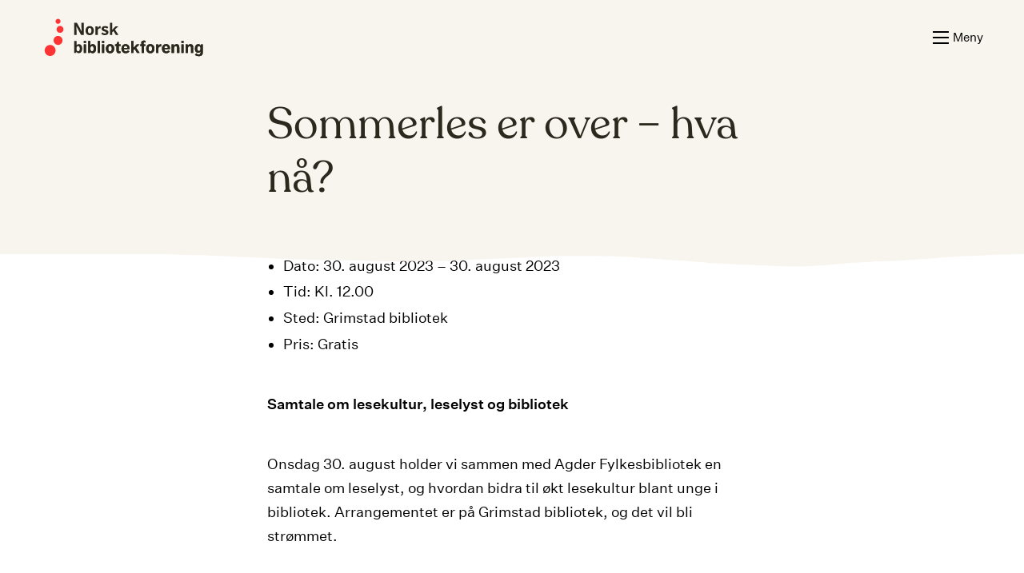

--- FILE ---
content_type: text/css
request_url: https://norskbibliotekforening.no/wp-content/themes/norskbibliotekforening/style.css?ver=1.7.0-1750232137
body_size: 7398
content:
/*!
Theme Name: Norsk Bibliotekforening
Theme URI: http://studionetting.no
Author: Studio Netting
Author URI: http://studionetting.no
Description: Custom theme made for norskbibliotekforening.no
Version: 1.7.0
Text Domain: bibliotek
Tags: custom built gutenberg blocks, responsive layout
*/html{line-height:1.15;-webkit-text-size-adjust:100%}body{margin:0}hr{box-sizing:content-box;height:0;overflow:visible}pre{font-family:monospace, monospace;font-size:1em}a{background-color:transparent}abbr[title]{border-bottom:none;text-decoration:underline;text-decoration:underline dotted}b,strong{font-weight:bolder}code,kbd,samp{font-family:monospace, monospace;font-size:1em}small{font-size:80%}sub,sup{font-size:75%;line-height:0;position:relative;vertical-align:baseline}sub{bottom:-0.25em}sup{top:-0.5em}img{border-style:none}button,input,optgroup,select,textarea{font-family:inherit;font-size:100%;line-height:1.15;margin:0}button,input{overflow:visible}button,select{text-transform:none}button,[type="button"],[type="reset"],[type="submit"]{-webkit-appearance:button}button::-moz-focus-inner,[type="button"]::-moz-focus-inner,[type="reset"]::-moz-focus-inner,[type="submit"]::-moz-focus-inner{border-style:none;padding:0}button:-moz-focusring,[type="button"]:-moz-focusring,[type="reset"]:-moz-focusring,[type="submit"]:-moz-focusring{outline:1px dotted ButtonText}fieldset{padding:0.35em 0.75em 0.625em}legend{box-sizing:border-box;color:inherit;display:table;max-width:100%;padding:0;white-space:normal}progress{vertical-align:baseline}textarea{overflow:auto}[type="checkbox"],[type="radio"]{box-sizing:border-box;padding:0}[type="number"]::-webkit-inner-spin-button,[type="number"]::-webkit-outer-spin-button{height:auto}[type="search"]{-webkit-appearance:textfield;outline-offset:-2px}[type="search"]::-webkit-search-decoration{-webkit-appearance:none}::-webkit-file-upload-button{-webkit-appearance:button;font:inherit}details{display:block}summary{display:list-item}template{display:none}[hidden]{display:none}*{-webkit-box-sizing:border-box;-moz-box-sizing:border-box;box-sizing:border-box}@font-face{font-family:'UntitledSans';src:url("library/fonts/untitled-sans-web-regular.eot") format("eot"),url("library/fonts/untitled-sans-web-regular.woff") format("woff"),url("library/fonts/untitled-sans-web-regular.woff2") format("woff2");font-weight:normal;font-style:normal}@font-face{font-family:'UntitledSans';src:url("library/fonts/untitled-sans-web-regular-italic.eot") format("eot"),url("library/fonts/untitled-sans-web-regular-italic.woff") format("woff"),url("library/fonts/untitled-sans-web-regular-italic.woff2") format("woff2");font-weight:normal;font-style:italic}@font-face{font-family:'UntitledSans';src:url("library/fonts/untitled-sans-web-medium.eot") format("eot"),url("library/fonts/untitled-sans-web-medium.woff") format("woff"),url("library/fonts/untitled-sans-web-medium.woff2") format("woff2");font-weight:bold;font-style:normal}@font-face{font-family:'Recoleta';src:url("library/fonts/3B067C_1_0.eot") format("eot"),url("library/fonts/3B067C_1_0.woff") format("woff"),url("library/fonts/3B067C_1_0.woff2") format("woff2");font-weight:normal;font-style:normal}@font-face{font-family:'Recoleta';src:url("library/fonts/3B067C_0_0.eot") format("eot"),url("library/fonts/3B067C_0_0.woff") format("woff"),url("library/fonts/3B067C_0_0.woff2") format("woff2");font-weight:bold;font-style:normal}.test-border{border:dotted red 1px}html{overflow-x:hidden;overflow-y:scroll}body{max-width:100%}main{min-height:70vh}.wrap-wide{margin-right:4%;margin-left:4%}@media (min-width: 620px){.wrap-wide{max-width:36em;margin-left:auto;margin-right:auto}}@media (min-width: 1020px){.wrap-wide{max-width:48em}}@media (min-width: 1640px){.wrap-wide{max-width:54em}}.wrap-narrow{margin-right:5%;margin-left:5%}@media (min-width: 620px){.wrap-narrow{max-width:28em;margin-right:auto;margin-left:auto}}@media (min-width: 1020px){.wrap-narrow{max-width:34em}}.full-width{padding:0 6%;width:100%;max-width:1300px}@media (min-width: 620px){.full-width{padding:0 3%}}.cf::after{content:"";clear:both;display:table}.flex-container{display:-webkit-box;display:-moz-box;display:-ms-flexbox;display:-webkit-flex;display:flex;width:100%;flex-wrap:wrap;justify-content:flex-start;margin-bottom:4em}.flex-container>*{flex-direction:column;align-self:stretch}.wp-block-columns{max-width:34em;margin:1.5em auto}.screen-reader-text{border:0;clip:rect(1px, 1px, 1px, 1px);clip-path:inset(50%);height:1px;margin:-1px;overflow:hidden;padding:0;position:absolute !important;width:1px;word-wrap:normal !important}.screen-reader-text:focus{border-radius:3px;box-shadow:0 0 2px 2px rgba(0,0,0,0.6);clip:auto !important;clip-path:none;display:block;font-weight:bold;height:auto;left:5px;line-height:normal;padding:15px 23px 14px;text-decoration:none;top:5px;width:auto;z-index:100000}#content[tabindex="-1"]:focus{outline:0}body{background-color:#fff;color:#000;-webkit-font-smoothing:antialiased;-moz-osx-font-smoothing:grayscale}button,.button{cursor:pointer;background-color:#FFE990;border:0;border-radius:3px;padding:0.75em 0.75em 0.5em;font-family:"Recoleta",Georgia,serif;font-weight:bold;text-transform:uppercase;font-size:0.85em;letter-spacing:1px;text-decoration:none}button:hover,.button:hover{opacity:0.9;margin-left:0.25em;transition:0.2s}button:after,.button:after{content:'';display:inline-block;width:2.25em;height:0.85em;margin-left:0.5em;background-image:url("library/images/black-arrow.svg");background-size:auto;background-position:bottom;background-repeat:no-repeat}.member-button{background-color:#FC3534;color:#fff}.member-button:after{background-image:url("library/images/white-arrow.svg")}figure,img{max-width:100%;height:auto}.wp-block-image{max-width:34em;width:100%;margin:1.5em auto;display:block}img.alignleft{float:left;margin:0 1em 1em 0}img.alignright{float:right;margin:0 0 1em 1em}.wp-block-image.alignleft{float:left;margin:0 1em 1em 0;width:fit-content}.wp-block-image.alignleft figure{margin:0}.wp-block-image.alignright{float:right;margin:0 0 1em 1em;width:fit-content}.wp-block-image.alignright figure{margin:0}.wp-block-column .wp-block-image{margin:0}a{color:#2B281D;text-decoration:underline}a:hover{text-decoration:none}.yellow-link,.footer-nav a{text-decoration:none;display:inline;box-shadow:inset 0 -0.7em 0 #FFE990}.yellow-link:hover,.footer-nav a:hover{text-decoration:underline}.arrow-link{text-decoration:none}.arrow-link:hover{text-decoration:underline}.arrow-link:hover:after{margin-left:1em;transition:0.2s}.arrow-link:after{content:'';display:inline-block;width:2.3em;height:1em;margin-left:0.5em;background-image:url("library/images/black-arrow.svg");background-size:auto;background-position:center;background-repeat:no-repeat}html{font-size:100%}body{font-size:15px;line-height:1.7;font-family:"UntitledSans",Verdana,sans-serif}@media (min-width: 768px){body{font-size:17px}}@media (min-width: 1240px){body{font-size:18px}}h1,.h1,h2,.h2,h3,.h3,h4,.h4,h5,.h5{font-family:"UntitledSans",Verdana,sans-serif;text-rendering:optimizelegibility;font-weight:normal;color:#2B281D;margin-top:0}h1 a,.h1 a,h2 a,.h2 a,h3 a,.h3 a,h4 a,.h4 a,h5 a,.h5 a{color:#2B281D}h1,.h1{font-family:"Recoleta",Georgia,serif;margin-left:auto;margin-right:auto;margin-bottom:0.4em;line-height:1.25;font-size:2.3em}@media (min-width: 620px){h1,.h1{font-size:3em;max-width:calc(34em/3)}}h2,.h2{font-family:"Recoleta",Georgia,serif;margin-left:auto;margin-right:auto;margin-bottom:0.2em;font-size:1.8em;line-height:1.3;max-width:calc(34em/1.8)}@media (min-width: 620px){h2,.h2{font-size:2em;max-width:calc(34em/2)}}h3,.h3{font-family:"Recoleta",Georgia,serif;margin-left:auto;margin-right:auto;margin-bottom:0.15em;font-size:1.2em;max-width:calc(34em/1.2)}@media (min-width: 620px){h3,.h3{font-size:1.5em;max-width:calc(34em/1.5)}}h4,.h4{font-family:"Recoleta",Georgia,serif;font-size:1.1em;max-width:calc(34em/1.1);margin:0 auto}@media (min-width: 620px){h4,.h4{font-size:1.25em;max-width:calc(34em/1.25)}}p{margin-bottom:2.5em;margin-top:0em;max-width:34em;margin-left:auto;margin-right:auto}.uppercase{font-family:"Recoleta",Georgia,serif;font-weight:bold;text-transform:uppercase;font-size:0.95em;letter-spacing:1px}.small{color:#5A5A5A;font-size:0.88em}article.type-event h3,article.type-post h3{clear:both}.wp-block-embed{max-width:34em;width:100%;margin:1em auto}.wysiwyg iframe{max-width:34em;width:100%}.facetwp-radio,.facetwp-checkbox{cursor:pointer;font-size:0.85em;font-family:"UntitledSans",Verdana,sans-serif;font-weight:600;padding:0.75em 0.75em;outline:1.5px solid #000;border-radius:3px;line-height:1}.facetwp-radio .facetwp-counter,.facetwp-checkbox .facetwp-counter{display:none}.facetwp-radio.checked,.facetwp-checkbox.checked{background-color:#000;color:#fff;outline-width:2.5px}.facetwp-radio:hover,.facetwp-checkbox:hover{outline-width:2.5px}.facetwp-radio.disabled,.facetwp-radio.disabled:hover,.facetwp-checkbox.disabled,.facetwp-checkbox.disabled:hover{cursor:default;color:#5A5A5A;background-color:transparent;outline-color:#E0E0E0;outline-width:1px}.facetwp-hidden{display:none}.facetwp-dropdown{-webkit-appearance:none;-moz-appearance:none;appearance:none;background-image:url("library/images/keyboard_arrow_down_p.svg");background-size:1em;background-repeat:no-repeat;background-position:right center;min-width:7em;display:block;cursor:pointer;border:0;border-bottom:1px solid #E0E0E0;background-color:white;border-radius:0;color:#000;padding:0.5em 1.333em 0.5em 0.222em}.facetwp-type-radio,.facetwp-type-checkboxes{display:flex;flex-wrap:wrap;column-gap:0.666em;row-gap:1.333em}.facetwp-checkbox{--checkbox-color: #000;outline-color:var(--checkbox-color)}.facetwp-checkbox[data-value="2-utrydde-sult"]{--checkbox-color: #DDA63A}.facetwp-checkbox[data-value="3-god-helse-og-livskvalitet"]{--checkbox-color: #4C9F38}.facetwp-checkbox[data-value="4-god-utdanning"]{--checkbox-color: #C5192D}.facetwp-checkbox[data-value="5-likestilling-mellom-kjonnene"]{--checkbox-color: #FF3A21}.facetwp-checkbox[data-value="6-rent-vann-og-gode-sanitaerforhold"]{--checkbox-color: #26BDE2}.facetwp-checkbox[data-value="7-ren-energi-til-alle"]{--checkbox-color: #FCC30B}.facetwp-checkbox[data-value="8-anstendig-arbeid-og-okonomisk-vekst"]{--checkbox-color: #A21942}.facetwp-checkbox[data-value="9-industri-innovasjon-og-infrastruktur"]{--checkbox-color: #FD6925}.facetwp-checkbox[data-value="10-mindre-ulikhet"]{--checkbox-color: #DD1367}.facetwp-checkbox[data-value="11-baerekraftige-byer-og-lokalsamfunn"]{--checkbox-color: #FD9D24}.facetwp-checkbox[data-value="12-ansvarlig-forbruk-og-produksjon"]{--checkbox-color: #BF8B2E}.facetwp-checkbox[data-value="13-stoppe-klimaendringene"]{--checkbox-color: #3F7E44}.facetwp-checkbox[data-value="14-livet-i-havet"]{--checkbox-color: #0A97D9}.facetwp-checkbox[data-value="15-livet-pa-land"]{--checkbox-color: #56C02B}.facetwp-checkbox[data-value="16-fred-rettferdighet-og-velfungerende-institusjoner"]{--checkbox-color: #00689D}.facetwp-checkbox[data-value="17-samarbeid-for-a-na-malene"]{--checkbox-color: #19486A}.facetwp-checkbox.checked{outline-color:#000}.fullwidth-background,.background-color-yellow,.background-color-off-white,.background-color-blue{position:relative;padding-top:2em;padding-bottom:2em;margin-top:4em;margin-bottom:4em}.background-color-blue .cta-banner,.background-color-off-white .cta-banner,.background-color-yellow .cta-banner{padding:0}@media (min-width: 1020px){.background-color-blue .cta-banner,.background-color-off-white .cta-banner,.background-color-yellow .cta-banner{padding:2em 0}}.background-color-blue .cta-banner:nth-child(n+2),.background-color-off-white .cta-banner:nth-child(n+2),.background-color-yellow .cta-banner:nth-child(n+2){padding-top:2em}.background-color-blue{background-color:#E0FCFF}.background-color-blue:before{content:"";background-position:top center;background-repeat:no-repeat;background-size:100% auto;position:absolute;bottom:100%;left:0;right:0;width:100%;height:1.25em;background-image:url("library/images/line-top.svg")}.background-color-blue:after{content:"";background-position:bottom;background-repeat:no-repeat;background-size:cover;position:absolute;bottom:-1em;left:0;width:100%;height:1em;background-image:url("library/images/line-bottom.svg")}.background-color-off-white{background-color:#F8F4EE}.background-color-off-white:before{content:"";background-position:top center;background-repeat:no-repeat;background-size:100% auto;position:absolute;bottom:100%;left:0;right:0;width:100%;height:1.25em;background-image:url("library/images/line-top-offwhite.svg")}.background-color-off-white:after{content:"";background-position:bottom;background-repeat:no-repeat;background-size:cover;position:absolute;bottom:-1em;left:0;width:100%;height:1em;background-image:url("library/images/line-bottom-offwhite.svg")}.background-color-yellow{background-color:#FFE990}.background-color-yellow:before{content:"";background-position:top center;background-repeat:no-repeat;background-size:100% auto;position:absolute;bottom:100%;left:0;right:0;width:100%;height:1.25em;background-image:url("library/images/line-top-yellow.svg")}.background-color-yellow:after{content:"";background-position:bottom;background-repeat:no-repeat;background-size:cover;position:absolute;bottom:-1em;left:0;width:100%;height:1em;background-image:url("library/images/line-bottom-yellow.svg")}.header-background-yellow{background-color:#FFE990;position:relative;padding-top:7em;padding-bottom:2em;margin-bottom:2em}.header-background-yellow:after{content:"";background-position:bottom;background-repeat:no-repeat;background-size:cover;position:absolute;bottom:-1em;left:0;width:100%;height:1em;background-image:url("library/images/line-bottom-yellow.svg")}.header-background-blue{background-color:#E0FCFF;position:relative;padding-top:7em;padding-bottom:2em;margin-bottom:2em}.header-background-blue:after{content:"";background-position:bottom;background-repeat:no-repeat;background-size:cover;position:absolute;bottom:-1em;left:0;width:100%;height:1em;background-image:url("library/images/line-bottom.svg")}.header-background-offwhite{background-color:#F8F4EE;position:relative;padding-top:7em;padding-bottom:2em}.header-background-offwhite:after{content:"";background-position:bottom;background-repeat:no-repeat;background-size:cover;position:absolute;bottom:-1em;left:0;width:100%;height:1em;background-image:url("library/images/line-bottom-offwhite.svg")}.header-background-offwhite.extra-padding{padding-top:10em}.header-background-pink{background-color:#FDCECE;position:relative;padding-top:7em;padding-bottom:2em;margin-bottom:2em}.header-background-pink:after{content:"";background-position:bottom;background-repeat:no-repeat;background-size:cover;position:absolute;bottom:-1em;left:0;width:100%;height:1em;background-image:url("library/images/line-bottom-pink.svg")}.footer-background-offwhite{background-color:#F8F4EE;position:relative}.footer-background-offwhite:before{content:"";background-position:top center;background-repeat:no-repeat;background-size:100% auto;position:absolute;bottom:100%;left:0;right:0;width:100%;height:1.25em;background-image:url("library/images/line-top-offwhite.svg")}form{width:100%}form ul{padding-left:0 !important}form ul li{list-style:none}form input{height:1.4em}form label{display:inline-block;vertical-align:middle}form input[type="text"],form input[type="number"],form input[type="email"],form input[type="tel"],form input[type="url"],form select{border:0;border-bottom:1px solid #E0E0E0;background-color:transparent;display:block;width:100%;margin-bottom:0.5em}form input[type="radio"],form input[type="checkbox"]{margin-right:0.2em;vertical-align:middle;display:inline-block}@media (min-width: 620px){form{max-width:34em;margin:0 auto}}.gform_body .gfield{margin-bottom:2.75em}.gform_body .gfield:last-of-type{margin-bottom:1.25em}.gform_body .gfield .gfield_label{font-weight:bold;font-size:0.95em;margin-bottom:0.25em}.gform_body .validation_message{margin-top:0.75em;background-color:#E0FCFF}.gform_body .button{padding:0.75em 0.75em 1.5em 0.75em}.ginput_container span input{margin-bottom:0.5em}.ginput_container textarea{width:100%}.gfield_checkbox .gchoice{margin-bottom:0.8em;display:flex}.gfield_checkbox .gchoice input{margin-top:0.2em}.gfield_checkbox .gchoice label{margin-left:0.25em}@media (min-width: 620px){.gfield_checkbox .gchoice{margin-bottom:0.5em}}.gf_progressbar_wrapper{margin-bottom:1.5em}.gf_progressbar_wrapper .percentbar_blue{background-color:#E0FCFF}.ginput_container_fileupload input{max-width:100%;height:auto}.gform_heading{max-width:34em;margin:0 auto 1.25em}.gform_footer .gform_button{padding:0.75em 0.75em 1.5em 0.75em}.gform_confirmation_message{font-family:"Recoleta",Georgia,serif;margin-left:auto;margin-right:auto;margin-bottom:0.15em;font-size:1.2em;max-width:calc(34em/1.2)}@media (min-width: 620px){.gform_confirmation_message{font-size:1.5em;max-width:calc(34em/1.5)}}.validation_error{font-weight:700;max-width:34em;margin:0 auto 0.75em;background-color:#E0FCFF}.intro{padding:2% 0;clear:both}.intro ul{padding-left:0 !important}.intro li{padding-left:2em;margin-bottom:1.55em !important;list-style:none}.intro li:last-of-type{margin-bottom:0}.intro li:before{content:'';display:inline-block;width:1.9em;height:1em;background-image:url("library/images/red-arrow.svg");background-size:auto 30px;background-position:center;background-repeat:no-repeat;margin-left:-2.45em;margin-right:0.5em}.site ul,ol{padding-left:1.1em;list-style-position:outside;margin-bottom:1.5em;margin-top:0;max-width:34em;margin-left:auto;margin-right:auto}.site ul li,ol li{margin-bottom:0.15em}.site ul li:last-of-type,ol li:last-of-type{margin-bottom:0}ul.linklist{padding-left:0}ul.linklist li{list-style:none}ul.linklist li a{text-decoration:none}ul.linklist li a:hover{text-decoration:underline}ul.linklist li:before{content:none}ul.frontpage-links{max-width:100%;margin-bottom:0}.logo{width:140px;height:auto;float:left}@media (min-width: 620px){.logo{width:175px}}@media (min-width: 1240px){.logo{width:210px}}.logo-container{float:left}table tbody{border:1px solid #E0E0E0}table tbody tr{border:1px solid #E0E0E0}table tbody tr td{padding:0.5em}table tbody tr td:first-of-type{border-right:1px solid #E0E0E0}ul.menu{padding-left:0}ul.menu .menu-item{display:block}@media (min-width: 1020px){ul.menu{display:block}}.menu-heading{font-size:0.55em;display:block;font-family:"UntitledSans",Verdana,sans-serif;margin:0 0 0.5em}@media (min-width: 1020px){.menu-heading{margin:-1.78em 0 0.5em}}.primary-menu{margin:0 0 1em}@media (min-width: 1020px){.primary-menu{margin:0;width:50%;float:left}}.themes-menu{margin:1em 0 0}@media (min-width: 1020px){.themes-menu{margin:0;width:50%;float:right}}.secondary-menu{margin-bottom:4em}.secondary-menu ul{max-width:34em;margin:0 auto}.section-title{width:100%;padding:8% 0 2%;display:block}.section-title h3{margin-left:0}.section-title .group-logo{max-width:8em;display:block}.section-title span{display:block}@media (min-width: 1020px){.section-title h3{display:inline-block}.section-title .left{display:inline-block;float:left;width:49.5%}.section-title .left .group-logo{margin-top:-1.5em}.section-title span{float:right}}.boxzilla{padding:2em !important;background-color:#FFE990 !important;box-shadow:0 4px 8px 0 rgba(0,0,0,0.1),0 6px 20px 0 rgba(0,0,0,0.1)}.boxzilla h1{font-size:1.33em}.boxzilla p{margin-bottom:0.35em}.boxzilla .boxzilla-close-icon{padding:0.5em;padding-top:0.5em}@media only screen and (min-width: 481px){.boxzilla{max-width:500px}}.boxzilla form{display:flex;align-items:center;justify-content:space-between}.boxzilla .gform_wrapper{margin-top:0}.boxzilla .gform_wrapper input{background-color:#FFE990;border:none;border-bottom:2px solid #000;width:100%}.boxzilla .gform_wrapper [type="submit"]{background-color:#000;color:#fff}.boxzilla .gform_wrapper .gfield_required{color:#000 !important}.boxzilla .gform_wrapper .validation_message{background-color:#FFE990;color:#000;margin-top:0}.boxzilla .gform_wrapper .gform_validation_errors{font-style:italic;max-width:17em}.boxzilla .gform_wrapper .gform_body{width:12em;margin-right:1em}.boxzilla .gform_wrapper .gform_body ul li ol{margin-bottom:0}.boxzilla .gform_wrapper .gform_body label{margin-bottom:0;font-size:1em;font-weight:bold}@media (min-width: 481px){.boxzilla .gform_wrapper .gform_body{width:17em;height:4em}}.organic-image{mask-size:contain;-webkit-mask-size:contain;-webkit-mask-image:url("library/images/shape.svg");mask-image:url("library/images/shape.svg");-webkit-mask-repeat:no-repeat;mask-repeat:no-repeat;-webkit-mask-position:center}.section-heading{max-width:100%;flex:1 1 100%;font-size:1.333em;line-height:1;margin-bottom:1.33em}.cta-banner{padding:8% 0}.cta-banner .arrow-link{display:block}.cta-banner .arrow-link:first-of-type{margin:2.25em 0 0.5em}@media (min-width: 620px){.cta-banner{padding:2.5% 0}}.featured-group{padding:1% 0}.featured-group:first-of-type{padding-top:4%}.featured-group:last-of-type{padding-bottom:4%}.featured-post{width:100%;display:block;float:left;margin-bottom:2em}.featured-post header{margin-bottom:0.5em}.featured-post h4{margin-left:0}.featured-post .event-date{font-family:"UntitledSans",Verdana,sans-serif;font-weight:bold;font-size:1em;max-width:34em;margin:0 auto}.featured-post p{margin-left:0;margin-bottom:0.75em}.featured-post .posted-on{display:block;float:left}@media (min-width: 1020px){.featured-post{display:inline-block;width:49%;vertical-align:top}.featured-post:first-of-type{padding-right:1.25em}.featured-post:nth-child(3){padding-left:1.25em}}.featured-theme{width:100%;margin:0.875em auto;padding:0 4%;display:flex;flex-direction:row;align-items:center}.featured-theme .wrapper-link{text-decoration:none}.featured-theme .wrapper-link:hover .yellow-link{text-decoration:underline}.featured-theme h2{font-size:1.2em;max-width:100%}@media (min-width: 620px){.featured-theme h2{font-size:1.666em}}.featured-theme .text-container{margin-left:1.75em}.featured-theme .image-container img{max-height:12em;width:auto}@media (min-width: 1020px){.featured-theme{padding:0}}.featured-activity{display:flex;background-color:#F8F4EE;padding:1.333em 1.333em 1.777em;gap:1.333em}.featured-activity .activity-image{margin-bottom:0}.featured-activity .activity-image img{display:block}.featured-activity .activity-text{font-size:0.888em;display:flex;flex-direction:column;justify-content:space-between;flex:1 1 70%;row-gap:2em}.featured-activity .activity-text .summary{line-height:1.375}.featured-activity .activity-text .activity-subtitle{font-family:"UntitledSans",Verdana,sans-serif;font-size:1em;font-weight:600;display:inline-block;margin-bottom:0.75em}.featured-activity .activity-text .activity-title{max-width:calc( 34em / 1.333);font-size:1.333em;line-height:1.25;margin-bottom:0.5em;margin-left:0}.featured-activity .activity-text .activity-description{line-height:1.375;margin:0}.featured-activity .activity-text .description-link{display:inline-block;text-decoration:none;margin-top:1em}.featured-activity .activity-text .activity-time,.featured-activity .activity-text .activity-date{line-height:1.375;margin:0 0 0.6em}.featured-activity .activity-text .location{line-height:1.375;margin:0}.featured-activity .activity-text .activity-date::first-letter{text-transform:uppercase}.frontpage-intro{display:flex;flex-direction:column;flex-wrap:wrap;align-items:center}.frontpage-intro span{font-family:"UntitledSans",Verdana,sans-serif;font-size:0.52em;display:block;margin-bottom:0.85em}@media (min-width: 620px){.frontpage-intro span{font-size:0.4em;margin-bottom:1.15em}}.frontpage-intro h1{margin:0 0 0.75em 0}@media (min-width: 1240px){.frontpage-intro h1{margin:0 0 0.89em 0}}.frontpage-intro .text{flex:1}.frontpage-intro .organic-image{max-width:16em}@media (max-width: 620px){.frontpage-intro .organic-image{margin-top:2em}}@media (min-width: 1020px){.frontpage-intro .organic-image{max-width:24em}}@media (min-width: 620px){.frontpage-intro{margin:1em auto;flex-direction:row;justify-content:space-between}}.responsive-menu{display:none;width:100%;background-color:#FFE990;width:100vw;height:100vh;z-index:10;position:fixed;top:0;left:0;bottom:0;right:0;overflow-y:scroll;padding:5em 4% 1em 4%;font-size:1.5em}@media (min-width: 620px){.responsive-menu{font-size:1.85em}}@media (min-width: 1020px){.responsive-menu{padding:6em 5.5em 2em 5.5em}}.menu-toggle{z-index:11;position:relative;float:right;padding:0;background-color:transparent;font-family:"UntitledSans",Verdana,sans-serif;font-weight:normal;text-transform:none;letter-spacing:normal}.menu-toggle svg{vertical-align:middle}.menu-toggle span{vertical-align:middle}.menu-toggle:hover{background-color:transparent;text-decoration:none}.menu-toggle:after{content:none}.menu-toggle rect{-ms-transform:translateY(0) rotate(0deg);transform:translateY(0) rotate(0deg);transition:transform .15s ease-in}.menu-toggle:hover rect{fill:#2B281D}.menu-toggle[aria-expanded=false] rect{transition:none}.menu-toggle[aria-expanded=true] rect:first-child{-ms-transform:translateY(7px) rotate(45deg);transform:translateY(7px) rotate(45deg);-ms-transform-origin:12px 5px;transform-origin:12px 5px}.menu-toggle[aria-expanded=true] rect:nth-child(2){fill:transparent}.menu-toggle[aria-expanded=true] rect:nth-child(3){-ms-transform:translateY(-7px) rotate(-45deg);transform:translateY(-7px) rotate(-45deg);-ms-transform-origin:12px 19px;transform-origin:12px 19px}ul.reports{padding-bottom:8%;width:100%;max-width:100%}ul.reports li{border-bottom:1px solid #E0E0E0;padding:0.45em 0}ul.reports li:first-of-type{border-top:1px solid #E0E0E0}@media (min-width: 620px){ul.reports .date{width:15%;display:inline-block}}ul.reports .title{margin:0}@media (min-width: 620px){ul.reports .title{width:50%;display:inline-block}}@media (min-width: 620px){ul.reports a{display:inline-block;text-align:right;float:right}}.resources .uppercase{margin:0 0 0.2em;padding-left:1.7em;background-repeat:no-repeat;background-size:17px 17px;background-position:left top}@media (min-width: 620px){.resources .uppercase{background-size:20px 20px;margin:0 0 0.8em}}.resources ul{margin-bottom:0}.resources ul li{margin-bottom:0}.resources .half{float:left}@media (min-width: 1240px){.resources .half:nth-child(2){float:right;margin-left:4em;width:35%}}.resources .left{margin-bottom:2em}.resources .left .uppercase{background-image:url("library/images/download.svg")}@media (min-width: 620px){.resources .left{padding:4%;margin-bottom:0;width:50%;display:inline-block}}.resources .right .uppercase{background-image:url("library/images/link.svg")}@media (min-width: 620px){.resources .right{padding:4%;width:50%;display:inline-block}}.single-person{width:50%;flex-basis:50%;display:block;margin:0 0 2em 0}.single-person .profile-picture{width:8em;height:8em;margin:0 auto}.single-person .profile-picture img{border-radius:50%}@media (min-width: 1020px){.single-person .profile-picture{width:10em;height:10em}}.single-person .no-picture{background-color:#F8F4EE;border-radius:50%}.single-person .text-container{padding-top:0.65em;text-align:center;line-height:1.4;display:block;font-size:0.85em}.single-person .text-container span{display:block}.single-person .text-container a{display:block}.single-person .text-container a:first-of-type{margin-top:0.45em;hyphens:auto}@media (min-width: 620px){.single-person{width:33%;flex-basis:33%}}@media (min-width: 1640px){.single-person{width:25%;flex-basis:25%}}.site-footer{margin-top:7em}.inner-footer{width:100%;margin:0 auto;font-size:0.85em;padding-top:2em;padding-bottom:2em;display:flex;flex-direction:column}.inner-footer p,.inner-footer ul,.inner-footer h3,.inner-footer h4{max-width:100%}.inner-footer .footer-contact{flex:1}.inner-footer .footer-contact p{margin-bottom:0.5em}.inner-footer .footer-contact ul.footer-social{padding-left:0}.inner-footer .footer-contact .footer-social li{display:inline-block;margin-right:0.5em}.inner-footer .footer-nav{flex:1}.inner-footer .footer-newsletter{flex:1}.inner-footer .footer-newsletter ul{margin-bottom:0.5em;padding-left:0}.inner-footer .footer-newsletter ul li{list-style:none}.inner-footer .footer-newsletter ul input[type="text"]{max-width:20em}@media (min-width: 620px){.inner-footer{flex-direction:row}}.site-header{position:absolute;z-index:99;width:100%;left:0;top:0;padding:1em 4%;padding:1em 4%;display:flex;justify-content:space-between;align-items:center;flex-wrap:wrap}.logged-in .site-header{top:1em}.theme-header{padding:0 4%;display:flex;flex-direction:column;flex-wrap:wrap;align-items:center}@media (min-width: 620px){.theme-header{padding:0;max-width:80%;margin:2em auto;flex-direction:row}.theme-header .image-container{flex-basis:35%}.theme-header .text-container{flex-basis:65%;padding-left:3em}.theme-header .text-container h1,.theme-header .text-container p{margin-left:0}}@media (min-width: 1640px){.theme-header{max-width:60%}}.wysiwyg{padding:2% 0}.wysiwyg h2{margin-top:2em}.wysiwyg h2:first-of-type{margin-top:0}a.campaign-field{font-family:"Recoleta",Georgia,serif;font-weight:bold;font-size:0.85em;letter-spacing:1px;line-height:1;text-align:center;color:#fff;text-transform:uppercase;text-decoration:none;background-color:#FC3534;width:100vw;margin-left:calc(50% - 50vw);margin-right:calc(50% - 50vw);margin-bottom:1em;margin-top:-1.16em;padding:0.75em}a.campaign-field:hover{opacity:0.9;padding-left:1em;transition:0.2s}a.campaign-field:after{content:'';display:inline-block;width:2.25em;height:0.85em;margin-left:0.5em;background-image:url("library/images/white-arrow.svg");background-size:auto;background-position:bottom;background-repeat:no-repeat}.frontpage-articles{display:flex;flex-wrap:wrap;flex-direction:row;margin:2em auto}.frontpage-articles .featured-article{flex-basis:100%;margin-bottom:2em;display:flex;flex-direction:column}.frontpage-articles .featured-article .article-text{background-color:#E0FCFF;position:relative;font-size:0.888em;padding:1em 1.5em 2em 1.5em;flex:1;display:flex;flex-direction:column;justify-content:space-between}.frontpage-articles .featured-article .article-text h3{font-size:1.333em;line-height:1.25;margin-bottom:0.5em}.frontpage-articles .featured-article .article-text p{line-height:1.375;margin-bottom:2em;max-width:100%}.frontpage-articles .featured-article .article-text a{text-decoration:none}.frontpage-articles .featured-article .article-text .serif-link{font-family:"Recoleta",Georgia,serif;line-height:1.2;text-decoration:underline}.frontpage-articles .featured-article .article-text .serif-link:hover{text-decoration:none}.frontpage-articles .featured-article .article-text:before{content:"";background:url("library/images/wave-top.svg") no-repeat;background-size:cover;height:1em;width:100%;position:absolute;top:calc(1px - 1em);left:0}@media (min-width: 620px){.frontpage-articles .featured-article{flex-basis:calc(100% / 3 - 1.18em);margin-right:1.75em;margin-bottom:1.75em}}.frontpage-articles .featured-article:nth-of-type(3n){margin-right:0}@media (min-width: 620px){.frontpage-articles{margin:4.444em auto}}.frontpage-cta-banner{background-color:#FFE990;position:relative;display:inline-block;width:100%;margin:1em 0 2em 0}.frontpage-cta-banner .organic-image{width:20em}@media (min-width: 620px){.frontpage-cta-banner .organic-image{flex-basis:calc( 100% / 3 - 1.18em);margin-right:1.75em}}.frontpage-cta-banner .text{flex:1}.frontpage-cta-banner .text h2,.frontpage-cta-banner .text p{max-width:100%}.frontpage-cta-banner .text p{line-height:1.5;margin-bottom:1.33em}.frontpage-cta-banner .inner-banner{display:flex;flex-direction:column;align-items:center;justify-content:space-between;margin:0 auto;padding-top:1em;padding-bottom:1em}@media (min-width: 620px){.frontpage-cta-banner .inner-banner{flex-direction:row}}@media (min-width: 620px){.frontpage-cta-banner{padding:1em 0}}.frontpage-cta-banner:before{content:'';height:1em;width:100%;background:url("library/images/line-top-yellow.svg") no-repeat;background-size:cover;position:absolute;left:0;top:-1em}.frontpage-cta-banner:after{content:'';height:1em;width:100%;background:url("library/images/line-bottom-yellow.svg") no-repeat;background-size:cover;background-position:bottom;position:absolute;left:0;bottom:-1em}@media (min-width: 620px){.frontpage-cta-banner{margin:1em 0 4.444em 0}}.featured-event{flex:1 1 100%;display:flex;flex-direction:column;justify-content:space-between;align-items:center;background-color:#E0FCFF;padding:1.333em}.featured-event .image-container{max-width:20em}@media (min-width: 620px){.featured-event .image-container{flex-basis:calc( ( 100% / 3 ) - 1.75em)}.featured-event .image-container .organic-image{max-width:14em;margin:0 auto}}.featured-event .text{flex-basis:calc( ( 100% / 3 ) * 2)}.featured-event .text h3{max-width:100%;font-size:1.667em}.featured-event .text p{font-size:0.888em;line-height:1.375;margin:0 0 0.75em 0}.featured-event .text a{font-size:0.888em;font-family:"Recoleta",Georgia,serif}@media (min-width: 620px){.featured-event{flex-direction:row}}.filter-container{display:flex;flex-wrap:wrap;justify-content:space-between;gap:2.5em;border-top:1px solid #E0E0E0;padding-top:1.333em}.filter-container .facet-wrap{flex:1 1 70%}.filter-container .facet-wrap .facet-label{margin:0 0 0.5em;width:fit-content}.filter-container .facetwp-type-reset{margin-top:auto;line-height:1.15}.activity-results{display:flex;flex-wrap:wrap;row-gap:1em}.activity-results .featured-activity{flex-basis:100%}.activity-results .results-fallback{margin:auto}.activity-results.facetwp-hidden{display:none}@media (min-width: 620px){.activity-results{gap:1.75em}.activity-results .featured-activity{flex-basis:calc(100% / 2 - 0.875em);flex-direction:column;flex-wrap:nowrap}.activity-results.list{gap:1em}.activity-results.list .featured-activity{flex-basis:100%;flex-direction:row}.activity-results.list .activity-text{flex-direction:row;justify-content:start;gap:1.333em}.activity-results.list .date-time-location{flex:0 0 30%;order:1}.activity-results.list .summary{order:2}}@media (min-width: 1020px){.activity-results.list .date-time-location{flex-basis:26.5%}}@media (min-width: 1240px){.activity-results .featured-activity{flex-direction:row}}.activity-header{padding-right:4%;padding-left:4%}.activity-header .header-image{max-width:34em;margin-right:auto;margin-left:auto}@media (min-width: 620px){.activity-header{padding-right:0;padding-left:0}.activity-header .header-image{margin:2em auto}}.page-template-default main .content{padding:4% 0}.page-template-default main .content ul{max-width:34em;margin-left:auto;margin-right:auto}.single-post article .post-details{max-width:34em;margin:0 auto;display:block;border-top:1px solid #E0E0E0;margin-top:2em;margin-bottom:5em;padding-top:0.5em}.single-post article .post-details .posted-on{width:100%;display:block;float:left;margin-bottom:0.25em}.single-post article .post-details time{float:left}.single-post article .post-details .updated{margin-left:0.5em}.single-post article .post-details .updated:before{content:'|';margin-right:0.45em}.single-region .group-header,.single-group .group-header{padding:0 4%}@media (min-width: 620px){.single-region .group-header,.single-group .group-header{padding:0}}.home main .themes-more{padding-top:2em;text-align:center}.page-template-page-membership .membership-section{padding:2em 0 1em}@media (min-width: 481px){.page-template-page-membership .membership-section{padding-bottom:2em}}@media (min-width: 1020px){.page-template-page-membership .membership-section{padding-bottom:3em}}.page-template-page-membership .membership-section ul.groups{padding-left:0}.page-template-page-membership .membership-section ul.groups li{list-style:none;margin-bottom:1.5em}.page-template-page-membership .membership-section>:last-child{margin-bottom:0}.page-template-page-activity .content{padding-right:4%;padding-left:4%;margin-top:2.5em}.page-template-page-activity .activity-list{margin-top:3em;margin-bottom:3em}.page-template-page-activity .activity-list .activity-results{margin-top:3em}@media (min-width: 620px){.page-template-page-activity .activity-list{margin-right:2em;margin-left:2em}}@media (min-width: 1020px){.page-template-page-activity .activity-list{max-width:80%;margin-right:auto;margin-left:auto}}@media (min-width: 1640px){.page-template-page-activity .activity-list{max-width:60%}}


--- FILE ---
content_type: image/svg+xml
request_url: https://norskbibliotekforening.no/wp-content/themes/norskbibliotekforening/library/images/line-top-offwhite.svg
body_size: 362
content:
<?xml version="1.0" encoding="utf-8"?>
<!-- Generator: Adobe Illustrator 24.0.3, SVG Export Plug-In . SVG Version: 6.00 Build 0)  -->
<svg version="1.1" id="Rectangle_9_xA0_Image_1_" xmlns="http://www.w3.org/2000/svg" xmlns:xlink="http://www.w3.org/1999/xlink"
	 x="0px" y="0px" viewBox="0 0 471.3 29.8" style="enable-background:new 0 0 471.3 29.8;" xml:space="preserve">
<style type="text/css">
	.st0{fill:#F8F4EE;}
</style>
<g id="sHimOy.tif">
	<g>
		<path class="st0" d="M0,8.8"/>
		<path class="st0" d="M471.3,8.8"/>
		<path class="st0" d="M471.3,8.8v3.5v18.4H0l0-18.4l0-5.5c1.8,0.1,3.5-0.2,5.2-0.3c3.9-0.2,7.7,0,11.6-0.3
			c4.9-0.3,9.9-0.4,14.9-0.7c4.2-0.2,8.5-0.8,12.7-1c6.4-0.3,12.8-1.1,19.3-1.1c1.1,0,2.2,0.1,3.3,0c5.8-0.6,11.7-0.6,17.6-1.2
			c3.5-0.4,6.9-0.6,10.4-0.8c5.8-0.4,11.5-0.6,17.3-0.3c5.5,0.3,11.1,0.4,16.7,0.7c3,0.1,6.1,0.3,9.1,0.5c2.2,0.1,4.5,0.1,6.7,0.3
			c5,0.4,10.1,1,15.1,1.2C163.9,4,168,4.3,172,4.6c6.5,0.6,12.9,1,19.4,1.1c12.5,0.2,25,0.3,37.5-0.5c4.8-0.3,9.7-0.4,14.5-0.7
			c5.4-0.3,10.8-0.3,16.2-0.7c4.3-0.3,8.6-0.2,12.9-0.3c11-0.1,22-0.4,33,0.2c6.2,0.3,12.4,0.1,18.7,0.3c7.1,0.2,14.2,0.3,21.3,0.7
			c4.5,0.2,9,0.5,13.5,0.6c5.1,0.2,10.1,0.4,15.2,0.7c4,0.3,8.1,0.1,12.1,0.3c6.2,0.3,12.4,0.4,18.6,0.7c4.5,0.2,8.9,0.1,13.4,0.3
			c12.2,0.4,24.5-0.2,36.7,0.3C460.5,7.9,465.9,8.7,471.3,8.8"/>
	</g>
</g>
</svg>


--- FILE ---
content_type: image/svg+xml
request_url: https://norskbibliotekforening.no/wp-content/themes/norskbibliotekforening/library/images/line-bottom-offwhite.svg
body_size: 325
content:
<?xml version="1.0" encoding="utf-8"?>
<!-- Generator: Adobe Illustrator 24.0.3, SVG Export Plug-In . SVG Version: 6.00 Build 0)  -->
<svg version="1.1" id="Rectangle_9_xA0_Image_1_" xmlns="http://www.w3.org/2000/svg" xmlns:xlink="http://www.w3.org/1999/xlink"
	 x="0px" y="0px" viewBox="0 0 471.3 29.8" style="enable-background:new 0 0 471.3 29.8;" xml:space="preserve">
<style type="text/css">
	.st0{fill:#F8F4EE;}
</style>
<g id="sHimOy.tif">
	<g>
		<path class="st0" d="M471.3,21"/>
		<path class="st0" d="M0,21"/>
		<path class="st0" d="M0,21v-3.5V-1h471.3v18.4V23c-1.8-0.1-3.5,0.2-5.2,0.3c-3.9,0.2-7.7,0-11.6,0.3c-4.9,0.3-9.9,0.4-14.9,0.7
			c-4.2,0.2-8.5,0.8-12.7,1c-6.4,0.3-12.8,1.1-19.3,1.1c-1.1,0-2.2-0.1-3.3,0c-5.8,0.6-11.7,0.6-17.6,1.2c-3.5,0.4-6.9,0.6-10.4,0.8
			c-5.8,0.4-11.5,0.6-17.3,0.3c-5.5-0.3-11.1-0.4-16.7-0.7c-3-0.1-6.1-0.3-9.1-0.5c-2.2-0.1-4.5-0.1-6.7-0.3c-5-0.4-10.1-1-15.1-1.2
			c-4.1-0.2-8.2-0.5-12.2-0.8c-6.5-0.6-12.9-1-19.4-1.1c-12.5-0.2-25-0.3-37.5,0.5c-4.8,0.3-9.7,0.4-14.5,0.7
			c-5.4,0.3-10.8,0.3-16.2,0.7c-4.3,0.3-8.6,0.2-12.9,0.3c-11,0.1-22,0.4-33-0.2c-6.2-0.3-12.4-0.1-18.7-0.3
			c-7.1-0.2-14.2-0.3-21.3-0.7c-4.5-0.2-9-0.5-13.5-0.6c-5.1-0.2-10.1-0.4-15.2-0.7c-4-0.3-8.1-0.1-12.1-0.3
			c-6.2-0.3-12.4-0.4-18.6-0.7c-4.5-0.2-8.9-0.1-13.4-0.3C40.6,22,28.4,22.6,16.1,22C10.7,21.8,5.4,21.1,0,21"/>
	</g>
</g>
</svg>


--- FILE ---
content_type: image/svg+xml
request_url: https://norskbibliotekforening.no/wp-content/themes/norskbibliotekforening/library/images/black-arrow.svg
body_size: 631
content:
<?xml version="1.0" encoding="UTF-8"?>
<svg width="32px" height="11px" viewBox="0 0 32 11" version="1.1" xmlns="http://www.w3.org/2000/svg" xmlns:xlink="http://www.w3.org/1999/xlink">
    <title>black-arrow copy</title>
    <g id="Page-1" stroke="none" stroke-width="1" fill="none" fill-rule="evenodd">
        <g id="Forside-v-1.2" transform="translate(-266.000000, -446.000000)" fill="#2B281D" fill-rule="nonzero">
            <g id="black-arrow-copy" transform="translate(266.000000, 446.000000)">
                <path d="M31.0644809,1.72240437 C27.4098361,1.27650273 23.7202186,1.12786885 20.1442623,0.0699453552 C19.5759563,-0.0961748634 19.2349727,0.174863388 19.0688525,0.524590164 C18.684153,0.664480874 18.2994536,1.01420765 18.3956284,1.49508197 C18.5967213,2.87650273 18.9289617,4.21420765 19.252459,5.55191257 C19.252459,5.55191257 19.1650273,5.50819672 19.1213115,5.59562842 C13.5606557,6.38251366 8.02622951,6.33005464 2.80655738,5.08852459 C2.13333333,5.04480874 1.40765027,4.92240437 0.839344262,5.32459016 C0.681967213,5.43825137 0.559562842,5.58688525 0.445901639,5.7442623 C0.340983607,5.89289617 0.227322404,6.05027322 0.174863388,6.22513661 C0.13989071,6.32131148 0.122404372,6.42622951 0.104918033,6.52240437 C0.0961748634,6.60983607 0.0699453552,6.7147541 0.087431694,6.80218579 C0.113661202,6.92459016 0.236065574,7.01202186 0.349726776,7.08196721 C6.57486339,8.90054645 13.3508197,9.11038251 19.5147541,7.71147541 C19.610929,8.18360656 19.663388,8.75191257 19.715847,9.31147541 C19.7333333,10.1770492 20.8262295,10.5879781 21.4644809,10.1420765 C24.8918033,8.12240437 28.3715847,6.23387978 31.4491803,3.8295082 C32.1748634,3.22622951 32.0612022,1.87978142 31.0644809,1.72240437 Z M21.0535519,4.47650273 C21.0535519,4.2579235 20.9136612,4.09180328 20.9136612,3.87322404 C21.3071038,3.95191257 21.7005464,4.03060109 22.0502732,4.19672131 C21.7005464,4.24918033 21.4382514,4.34535519 21.0535519,4.47650273 Z" id="Shape"></path>
            </g>
        </g>
    </g>
</svg>

--- FILE ---
content_type: image/svg+xml
request_url: https://norskbibliotekforening.no/wp-content/themes/norskbibliotekforening/library/images/nbf-logo.svg
body_size: 2232
content:
<svg width="306" height="84" viewBox="0 0 306 84" fill="none" xmlns="http://www.w3.org/2000/svg">
<path d="M78.31 47.95H82.49V51.36H78.31V47.95ZM78.31 54.04H82.49V69.47H78.31V54.04Z" fill="#2B281D"/>
<path d="M86.15 47.77H90.33V56.04C91.01 54.66 92.57 53.58 94.73 53.58C97.93 53.58 100.66 56.01 100.66 61.57C100.66 66.83 98.2 69.84 94.51 69.84C92.6 69.84 90.91 68.98 89.96 67.1L89.56 69.47H86.15V47.77ZM90.33 61.82C90.33 64.46 91.28 66.52 93.37 66.52C95.24 66.52 96.29 64.71 96.29 61.82C96.29 58.93 95.18 57.02 93.25 57.02C91.32 57.02 90.33 58.93 90.33 61.26V61.81V61.82Z" fill="#2B281D"/>
<path d="M103.61 47.77H107.79V69.47H103.61V47.77Z" fill="#2B281D"/>
<path d="M111.45 47.95H115.63V51.36H111.45V47.95ZM111.45 54.04H115.63V69.47H111.45V54.04Z" fill="#2B281D"/>
<path d="M118.55 61.76C118.55 57.12 121.22 53.58 126.11 53.58C131 53.58 133.67 57.08 133.67 61.76C133.67 66.44 131.06 69.97 126.11 69.97C121.16 69.97 118.55 66.4 118.55 61.76ZM129.3 61.76C129.3 58.84 128.22 56.78 126.1 56.78C123.98 56.78 122.9 58.84 122.9 61.76C122.9 64.68 123.95 66.74 126.19 66.74C128.28 66.74 129.29 64.71 129.29 61.76H129.3Z" fill="#2B281D"/>
<path d="M137.85 56.75H135.33V54.04H135.82C138.65 54.04 138.93 52.17 139.39 49.61H142V54.04H145.26V56.75H142V64.83C142 66.06 142.34 66.74 143.63 66.74C144.03 66.74 144.55 66.68 145.11 66.43L145.42 69.38C144.41 69.81 143.36 69.96 142.28 69.96C138.78 69.96 137.85 68.02 137.85 65.38V56.74V56.75Z" fill="#2B281D"/>
<path d="M151.19 62.74C151.5 65.6 152.94 66.83 154.94 66.83C156.45 66.83 157.52 66.15 158.29 64.77L161.4 66.52C159.99 68.76 157.65 69.96 154.73 69.96C149.63 69.96 146.92 66.39 146.92 61.81C146.92 57.23 149.66 53.57 154.48 53.57C159.3 53.57 161.67 57.01 161.67 61.84C161.67 62.36 161.64 62.61 161.64 62.73H151.19V62.74ZM151.19 60.34H157.43C157.43 58.4 156.51 56.65 154.39 56.65C152.48 56.65 151.44 58.03 151.19 60.34Z" fill="#2B281D"/>
<path d="M164.65 47.77H168.83V60.28L174.64 54.04H179.77L173.68 59.88L180.04 69.47H175.24L171.03 62.46L168.82 64.58V69.47H164.64V47.77H164.65Z" fill="#2B281D"/>
<path d="M183.61 56.75H181.03V54.04H183.46C183.12 53 182.97 51.89 182.97 51.09C182.97 49 183.89 47.19 187.61 47.19C189.12 47.19 190.19 47.37 191.18 47.74L190.53 50.88C190.07 50.63 189.18 50.45 188.59 50.45C187.7 50.45 187.18 50.85 187.18 51.8C187.18 52.63 187.46 53.55 187.67 54.04H190.68V56.75H187.82V69.48H183.61V56.75Z" fill="#2B281D"/>
<path d="M191.94 61.76C191.94 57.12 194.61 53.58 199.5 53.58C204.39 53.58 207.06 57.08 207.06 61.76C207.06 66.44 204.45 69.97 199.5 69.97C194.55 69.97 191.94 66.4 191.94 61.76ZM202.7 61.76C202.7 58.84 201.62 56.78 199.5 56.78C197.38 56.78 196.3 58.84 196.3 61.76C196.3 64.68 197.35 66.74 199.59 66.74C201.68 66.74 202.7 64.71 202.7 61.76Z" fill="#2B281D"/>
<path d="M210.01 54.04H213.73L214.04 57.08C214.96 55.08 216.71 53.58 219.45 53.58V57.85C219.14 57.79 218.68 57.73 218.1 57.73C216.32 57.73 214.2 58.47 214.2 62.19V69.48H210.02V54.05L210.01 54.04Z" fill="#2B281D"/>
<path d="M224.95 62.74C225.26 65.6 226.7 66.83 228.7 66.83C230.21 66.83 231.28 66.15 232.05 64.77L235.16 66.52C233.75 68.76 231.41 69.96 228.49 69.96C223.39 69.96 220.68 66.39 220.68 61.81C220.68 57.23 223.42 53.57 228.24 53.57C233.06 53.57 235.43 57.01 235.43 61.84C235.43 62.36 235.4 62.61 235.4 62.73H224.95V62.74ZM224.95 60.34H231.19C231.19 58.4 230.27 56.65 228.15 56.65C226.24 56.65 225.2 58.03 224.95 60.34Z" fill="#2B281D"/>
<path d="M238.41 54.04H242.13L242.47 56.53C243.33 54.93 245.14 53.58 247.42 53.58C250.77 53.58 252.37 55.73 252.37 59.82V69.47H248.19V60.83C248.19 58.28 247.3 57.23 245.64 57.23C243.89 57.23 242.6 58.55 242.6 61.84V69.46H238.42V54.03L238.41 54.04Z" fill="#2B281D"/>
<path d="M255.96 47.95H260.14V51.36H255.96V47.95ZM255.96 54.04H260.14V69.47H255.96V54.04Z" fill="#2B281D"/>
<path d="M263.79 54.04H267.51L267.85 56.53C268.71 54.93 270.52 53.58 272.8 53.58C276.15 53.58 277.75 55.73 277.75 59.82V69.47H273.57V60.83C273.57 58.28 272.68 57.23 271.02 57.23C269.27 57.23 267.98 58.55 267.98 61.84V69.46H263.8V54.03L263.79 54.04Z" fill="#2B281D"/>
<path d="M283.03 70.12C284.2 71.29 286.04 72.03 287.92 72.03C290.29 72.03 290.93 70.74 290.93 68.8V66.8C290.22 68.15 288.78 69.17 286.6 69.17C283.4 69.17 280.64 66.93 280.64 61.61C280.64 56.63 283.07 53.62 286.82 53.62C288.91 53.62 290.45 54.63 291.28 56.42L291.83 54.05H295.15V68.68C295.15 72.34 293.24 75.23 287.96 75.23C284.67 75.23 282.27 74.15 280.74 73.11L283.05 70.13L283.03 70.12ZM290.93 61.3C290.93 59.18 290.22 57.06 288.01 57.06C286.17 57.06 285 58.6 285 61.55C285 64.22 285.95 66.01 288.04 66.01C290.01 66.01 290.93 64.35 290.93 61.83V61.31V61.3Z" fill="#2B281D"/>
<path d="M16.94 74.89C22.4297 74.89 26.88 70.4397 26.88 64.95C26.88 59.4603 22.4297 55.01 16.94 55.01C11.4503 55.01 7 59.4603 7 64.95C7 70.4397 11.4503 74.89 16.94 74.89Z" fill="#FC3534"/>
<path d="M31.41 55.01C35.9056 55.01 39.55 51.3656 39.55 46.87C39.55 42.3744 35.9056 38.73 31.41 38.73C26.9144 38.73 23.27 42.3744 23.27 46.87C23.27 51.3656 26.9144 55.01 31.41 55.01Z" fill="#FC3534"/>
<path d="M35.02 33.31C38.516 33.31 41.35 30.476 41.35 26.98C41.35 23.4841 38.516 20.65 35.02 20.65C31.524 20.65 28.69 23.4841 28.69 26.98C28.69 30.476 31.524 33.31 35.02 33.31Z" fill="#FC3534"/>
<path d="M31.41 17.04C33.9063 17.04 35.93 15.0163 35.93 12.52C35.93 10.0237 33.9063 8 31.41 8C28.9137 8 26.89 10.0237 26.89 12.52C26.89 15.0163 28.9137 17.04 31.41 17.04Z" fill="#FC3534"/>
<path d="M60.85 47.77H65.03V56.04C65.71 54.66 67.27 53.58 69.43 53.58C72.63 53.58 75.36 56.01 75.36 61.57C75.36 66.83 72.9 69.84 69.21 69.84C67.3 69.84 65.61 68.98 64.66 67.1L64.26 69.47H60.85V47.77ZM65.03 61.82C65.03 64.46 65.98 66.52 68.07 66.52C69.94 66.52 70.99 64.71 70.99 61.82C70.99 58.93 69.88 57.02 67.95 57.02C66.02 57.02 65.03 58.93 65.03 61.26V61.81V61.82Z" fill="#2B281D"/>
<path d="M60.86 15.23H65.84C69.25 21.44 72.08 26.24 74.26 30.69C74.08 25.34 74.08 20.33 74.08 15.23H78.29V36.93H73.31C70.39 31.7 66.7 25.19 64.89 21.47C65.11 26.88 65.01 31.83 65.07 36.93H60.86V15.23Z" fill="#2B281D"/>
<path d="M81.49 29.21C81.49 24.57 84.16 21.03 89.05 21.03C93.94 21.03 96.61 24.53 96.61 29.21C96.61 33.89 94 37.42 89.05 37.42C84.1 37.42 81.49 33.85 81.49 29.21ZM92.25 29.21C92.25 26.29 91.17 24.23 89.05 24.23C86.93 24.23 85.85 26.29 85.85 29.21C85.85 32.13 86.9 34.19 89.14 34.19C91.23 34.19 92.24 32.16 92.24 29.21H92.25Z" fill="#2B281D"/>
<path d="M99.56 21.5H103.28L103.59 24.54C104.51 22.54 106.26 21.04 109 21.04V25.31C108.69 25.25 108.23 25.19 107.65 25.19C105.87 25.19 103.75 25.93 103.75 29.65V36.94H99.57V21.51L99.56 21.5Z" fill="#2B281D"/>
<path d="M112.13 32.29C113.08 33.37 114.93 34.35 116.77 34.35C117.88 34.35 119.04 33.92 119.04 32.84C119.04 29.98 110.71 31.58 110.71 25.86C110.71 22.51 113.72 21.03 116.89 21.03C119.47 21.03 121.44 21.71 123.01 22.9L121.07 25.67C120.24 24.87 118.4 24.07 116.74 24.07C115.79 24.07 114.96 24.44 114.96 25.39C114.96 28 123.26 26.83 123.26 32.31C123.26 35.75 120.03 37.41 116.96 37.41C114.19 37.41 111.86 36.61 110.17 35.1L112.14 32.27L112.13 32.29Z" fill="#2B281D"/>
<path d="M126.02 15.23H130.2V27.74L136.01 21.5H141.14L135.05 27.34L141.41 36.93H136.61L132.4 29.92L130.19 32.04V36.93H126.01V15.23H126.02Z" fill="#2B281D"/>
<path d="M78.31 47.95H82.49V51.36H78.31V47.95ZM78.31 54.04H82.49V69.47H78.31V54.04Z" fill="#2B281D"/>
<path d="M86.15 47.77H90.33V56.04C91.01 54.66 92.57 53.58 94.73 53.58C97.93 53.58 100.66 56.01 100.66 61.57C100.66 66.83 98.2 69.84 94.51 69.84C92.6 69.84 90.91 68.98 89.96 67.1L89.56 69.47H86.15V47.77ZM90.33 61.82C90.33 64.46 91.28 66.52 93.37 66.52C95.24 66.52 96.29 64.71 96.29 61.82C96.29 58.93 95.18 57.02 93.25 57.02C91.32 57.02 90.33 58.93 90.33 61.26V61.81V61.82Z" fill="#2B281D"/>
<path d="M103.61 47.77H107.79V69.47H103.61V47.77Z" fill="#2B281D"/>
<path d="M111.45 47.95H115.63V51.36H111.45V47.95ZM111.45 54.04H115.63V69.47H111.45V54.04Z" fill="#2B281D"/>
<path d="M118.55 61.76C118.55 57.12 121.22 53.58 126.11 53.58C131 53.58 133.67 57.08 133.67 61.76C133.67 66.44 131.06 69.97 126.11 69.97C121.16 69.97 118.55 66.4 118.55 61.76ZM129.3 61.76C129.3 58.84 128.22 56.78 126.1 56.78C123.98 56.78 122.9 58.84 122.9 61.76C122.9 64.68 123.95 66.74 126.19 66.74C128.28 66.74 129.29 64.71 129.29 61.76H129.3Z" fill="#2B281D"/>
<path d="M137.85 56.75H135.33V54.04H135.82C138.65 54.04 138.93 52.17 139.39 49.61H142V54.04H145.26V56.75H142V64.83C142 66.06 142.34 66.74 143.63 66.74C144.03 66.74 144.55 66.68 145.11 66.43L145.42 69.38C144.41 69.81 143.36 69.96 142.28 69.96C138.78 69.96 137.85 68.02 137.85 65.38V56.74V56.75Z" fill="#2B281D"/>
<path d="M151.19 62.74C151.5 65.6 152.94 66.83 154.94 66.83C156.45 66.83 157.52 66.15 158.29 64.77L161.4 66.52C159.99 68.76 157.65 69.96 154.73 69.96C149.63 69.96 146.92 66.39 146.92 61.81C146.92 57.23 149.66 53.57 154.48 53.57C159.3 53.57 161.67 57.01 161.67 61.84C161.67 62.36 161.64 62.61 161.64 62.73H151.19V62.74ZM151.19 60.34H157.43C157.43 58.4 156.51 56.65 154.39 56.65C152.48 56.65 151.44 58.03 151.19 60.34Z" fill="#2B281D"/>
<path d="M164.65 47.77H168.83V60.28L174.64 54.04H179.77L173.68 59.88L180.04 69.47H175.24L171.03 62.46L168.82 64.58V69.47H164.64V47.77H164.65Z" fill="#2B281D"/>
<path d="M183.61 56.75H181.03V54.04H183.46C183.12 53 182.97 51.89 182.97 51.09C182.97 49 183.89 47.19 187.61 47.19C189.12 47.19 190.19 47.37 191.18 47.74L190.53 50.88C190.07 50.63 189.18 50.45 188.59 50.45C187.7 50.45 187.18 50.85 187.18 51.8C187.18 52.63 187.46 53.55 187.67 54.04H190.68V56.75H187.82V69.48H183.61V56.75Z" fill="#2B281D"/>
<path d="M191.94 61.76C191.94 57.12 194.61 53.58 199.5 53.58C204.39 53.58 207.06 57.08 207.06 61.76C207.06 66.44 204.45 69.97 199.5 69.97C194.55 69.97 191.94 66.4 191.94 61.76ZM202.7 61.76C202.7 58.84 201.62 56.78 199.5 56.78C197.38 56.78 196.3 58.84 196.3 61.76C196.3 64.68 197.35 66.74 199.59 66.74C201.68 66.74 202.7 64.71 202.7 61.76Z" fill="#2B281D"/>
<path d="M210.01 54.04H213.73L214.04 57.08C214.96 55.08 216.71 53.58 219.45 53.58V57.85C219.14 57.79 218.68 57.73 218.1 57.73C216.32 57.73 214.2 58.47 214.2 62.19V69.48H210.02V54.05L210.01 54.04Z" fill="#2B281D"/>
<path d="M224.95 62.74C225.26 65.6 226.7 66.83 228.7 66.83C230.21 66.83 231.28 66.15 232.05 64.77L235.16 66.52C233.75 68.76 231.41 69.96 228.49 69.96C223.39 69.96 220.68 66.39 220.68 61.81C220.68 57.23 223.42 53.57 228.24 53.57C233.06 53.57 235.43 57.01 235.43 61.84C235.43 62.36 235.4 62.61 235.4 62.73H224.95V62.74ZM224.95 60.34H231.19C231.19 58.4 230.27 56.65 228.15 56.65C226.24 56.65 225.2 58.03 224.95 60.34Z" fill="#2B281D"/>
<path d="M238.41 54.04H242.13L242.47 56.53C243.33 54.93 245.14 53.58 247.42 53.58C250.77 53.58 252.37 55.73 252.37 59.82V69.47H248.19V60.83C248.19 58.28 247.3 57.23 245.64 57.23C243.89 57.23 242.6 58.55 242.6 61.84V69.46H238.42V54.03L238.41 54.04Z" fill="#2B281D"/>
<path d="M255.96 47.95H260.14V51.36H255.96V47.95ZM255.96 54.04H260.14V69.47H255.96V54.04Z" fill="#2B281D"/>
<path d="M263.79 54.04H267.51L267.85 56.53C268.71 54.93 270.52 53.58 272.8 53.58C276.15 53.58 277.75 55.73 277.75 59.82V69.47H273.57V60.83C273.57 58.28 272.68 57.23 271.02 57.23C269.27 57.23 267.98 58.55 267.98 61.84V69.46H263.8V54.03L263.79 54.04Z" fill="#2B281D"/>
<path d="M283.03 70.12C284.2 71.29 286.04 72.03 287.92 72.03C290.29 72.03 290.93 70.74 290.93 68.8V66.8C290.22 68.15 288.78 69.17 286.6 69.17C283.4 69.17 280.64 66.93 280.64 61.61C280.64 56.63 283.07 53.62 286.82 53.62C288.91 53.62 290.45 54.63 291.28 56.42L291.83 54.05H295.15V68.68C295.15 72.34 293.24 75.23 287.96 75.23C284.67 75.23 282.27 74.15 280.74 73.11L283.05 70.13L283.03 70.12ZM290.93 61.3C290.93 59.18 290.22 57.06 288.01 57.06C286.17 57.06 285 58.6 285 61.55C285 64.22 285.95 66.01 288.04 66.01C290.01 66.01 290.93 64.35 290.93 61.83V61.31V61.3Z" fill="#2B281D"/>
</svg>


--- FILE ---
content_type: application/javascript
request_url: https://norskbibliotekforening.no/wp-content/themes/norskbibliotekforening/library/js/min/bibliotek-min.js?ver=20151215
body_size: 351
content:
function hideEmptyFacets(){var e=FWP.settings.num_choices;for(var t in e)if(e.hasOwnProperty(t)){var a=e[t],s=document.querySelector(".facetwp-facet-"+t);if(s){var n=s.closest(".facet-wrap"),i=s.closest(".flyout-row"),d=n||i;d&&d.classList.toggle("facetwp-hidden",0===a)}}}jQuery(document).ready((function($){$(".menu-toggle").click((function(){$(".responsive-menu").fadeToggle()})),$(".menu-toggle").on("click",(function(){$(this).attr("aria-controls");"true"===$(this).attr("aria-expanded")?$(this).attr("aria-expanded","false"):($(".menu-toggle").each((function(){$(this).attr("aria-expanded","false")})),$(this).attr("aria-expanded","true"))})),$("body").hasClass("single-theme")||$("body").hasClass("single-group")||$("body").hasClass("single-region")||$(".site-footer").addClass("footer-background-offwhite"),$("p > img").unwrap(),$(".wp-block-image").has(".alignleft").addClass("alignleft"),$(".wp-block-image").has(".alignright").addClass("alignright")})),document.addEventListener("facetwp-loaded",(function(){document.querySelectorAll(".facetwp-facet").forEach((function(e){var t=e.getAttribute("data-name"),a=e.getAttribute("data-type"),s=FWP.settings.labels[t];if(!["pager","sort","reset"].includes(a)&&!e.closest(".facet-wrap")&&!e.closest(".facetwp-flyout")){var n=document.createElement("div");n.className="facet-wrap",n.classList.add(t);var i=document.createElement("p");i.className="facet-label",i.textContent=s,e.parentNode.insertBefore(n,e),n.appendChild(i),n.appendChild(e)}}))})),document.addEventListener("facetwp-loaded",hideEmptyFacets),document.addEventListener("facetwp-refresh",hideEmptyFacets),document.addEventListener("facetwp-loaded",(function(){var e=document.querySelector(".facet-wrap.activities_days");if(e&&!1===e.classList.contains("facetwp-hidden")){var t=fUtil(".facetwp-template");""!==FWP.buildQueryString()?t.removeClass("facetwp-hidden"):t.addClass("facetwp-hidden")}}));